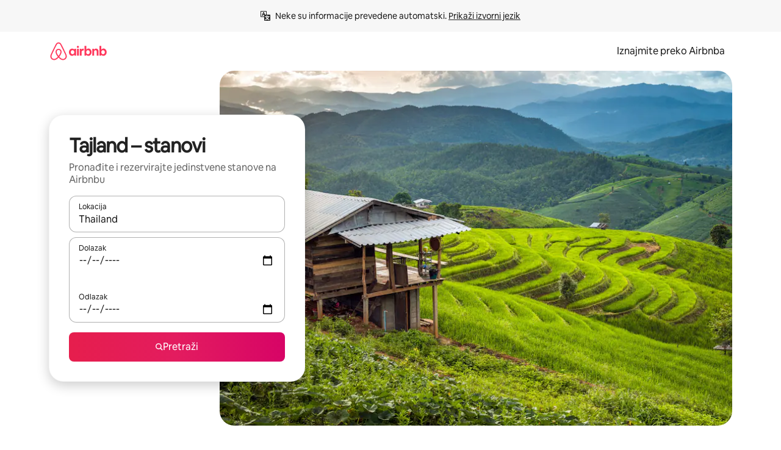

--- FILE ---
content_type: text/javascript
request_url: https://a0.muscache.com/airbnb/static/packages/web/common/9a38.ae533b887c.js
body_size: 11365
content:
__d(function(g,r,i,a,m,e,d){"use strict";var t=r(d[0]).default;Object.defineProperty(e,"__esModule",{value:!0}),e.default=void 0;var l=r(d[1]),o=t(r(d[2])),s=t(r(d[3])),c=r(d[4]),u=t(r(d[5])),n=t(r(d[6])),h=r(d[7]),v=r(d[8]),f=r(d[9]);let C="color_scheme";function x(){return(0,s.default)(C)}let S=(0,l.createContext)({colorScheme:"light",setColorScheme:()=>{}}),L=(0,l.createContext)(void 0);(0,l.createContext)(void 0),e.default=({themeName:t="",themeStyles:O="",colorScheme:_,children:b,themeOverrides:j,forceLineHeightExperiment:y})=>{let{colorScheme:p}=(0,l.useContext)(S),F=(0,l.useContext)(L),[M,V]=(0,l.useState)(_||p||x()),P=(0,l.useCallback)(t=>{V(t),x()!==t&&(0,s.default)(C,t,{domain:(0,c.getCookieHost)(),path:"/",expires:999})},[V]);(0,l.useEffect)(()=>{V(_||p||x())},[_,p]);let T=j||F,$=h.semanticColorClassNames[M],k=(0,l.useMemo)(()=>T?(0,h.getOverrideStyles)(T,{colorScheme:M}):{},[T,M]),A=o.default.locale(),D=o.default.language(),N=y??u.default?.isTrebuchetLaunched?.((0,n.default)("dls.web.line_height_change"))??!1,w=(0,l.useMemo)(()=>{if(N){if((0,v.isArabic)())return h.themeValueOverridesForArabicLocale;if((0,v.isDevanagari)())return h.themeValueOverridesForDevanagariLocale;if((0,v.isThai)())return h.themeValueOverridesForThaiLocale}return(0,v.isLatin)()?h.themeValueOverridesForLatinLocale:{}},[A,D,N]),E=(0,l.useMemo)(()=>({colorScheme:M,setColorScheme:P}),[M,P]);return(0,f.jsx)(S.Provider,{value:E,children:(0,f.jsx)(L.Provider,{value:T,children:(0,f.jsx)("div",{"data-theme":t,"data-color-scheme":M,"data-testid":"linaria-injector",className:`${h.themeStyles} ${O} ${$} dir`,style:{display:"contents",...k,...w},children:b})})})}},"0cd71f",["ba7a76","07aa1f","862e50","e7272f","5b85ba","dcc72a","2c6bf9","18160d","6abf9e","b8c07d"]);
__d(function(g,r,i,a,m,e,d){"use strict";Object.defineProperty(e,"__esModule",{value:!0}),e.default=void 0,e.default={animationIterationCount:!0,borderImageOutset:!0,borderImageSlice:!0,borderImageWidth:!0,boxFlex:!0,boxFlexGroup:!0,boxOrdinalGroup:!0,columnCount:!0,flex:!0,flexGrow:!0,flexPositive:!0,flexShrink:!0,flexNegative:!0,flexOrder:!0,gridRow:!0,gridColumn:!0,fontWeight:!0,lineClamp:!0,lineHeight:!0,opacity:!0,order:!0,orphans:!0,tabSize:!0,widows:!0,zIndex:!0,zoom:!0,fillOpacity:!0,floodOpacity:!0,stopOpacity:!0,strokeDasharray:!0,strokeDashoffset:!0,strokeMiterlimit:!0,strokeOpacity:!0,strokeWidth:!0}},"143125",[]);
__d(function(g,r,i,a,m,e,d){"use strict";var t=r(d[0]).default,l=r(d[1]).default;Object.defineProperty(e,"__esModule",{value:!0}),e.themeVars=e.themeValueOverridesForThaiLocale=e.themeValueOverridesForLatinLocale=e.themeValueOverridesForDevanagariLocale=e.themeValueOverridesForArabicLocale=e.themeStyles=e.themePrimitives=e.semanticColorClassNames=e.getOverrideStyles=void 0;var o=l(r(d[2])),h=l(r(d[3])),u=r(d[4]),c=l(r(d[5])),s=l(r(d[6])),n=l(r(d[7])),f=t(r(d[8])),y=r(d[9]),v=l(r(d[10])),p=l(r(d[11]));let S=e.themePrimitives={cornerRadius:o.default,elevation:h.default,motion:c.default,palette:s.default,spacing:n.default,typography:(0,p.default)(f.default),materialBackgrounds:u.lightMaterialBackgrounds},{themeVars:C,themeValues:O}=(0,v.default)({...S,palette:{...S.palette,...y.themeConfiguration[y.ColorScheme.Light].palette}}),{themeValues:L}=(0,v.default)({typography:(0,p.default)(f.typograhyLatinCharacterOverrides)});e.themeValueOverridesForLatinLocale=L;let{themeValues:V}=(0,v.default)({typography:(0,p.default)(f.typographyArabicOverrides)});e.themeValueOverridesForArabicLocale=V;let{themeValues:k}=(0,v.default)({typography:(0,p.default)(f.typographyDevanagariOverrides)});e.themeValueOverridesForDevanagariLocale=k;let{themeValues:F}=(0,v.default)({typography:(0,p.default)(f.typographyThaiOverrides)});e.themeValueOverridesForThaiLocale=F,e.themeVars=C,e.themeStyles="t1bgcr6e";let b=({colorScheme:t},l)=>{let o=l[t];if(!o)return{};let{themeValues:h}=(0,v.default)(o);return h},D=t=>{let l={},o={};for(let[h,u]of Object.entries(t))l[h]=`var(${h}-dark)`,o[`${h}-dark`]=u;return{remappedCssVariables:l,darkCssVariables:o}},_=b({colorScheme:y.ColorScheme.Dark},y.themeConfiguration);b({colorScheme:y.ColorScheme.Light},y.themeConfiguration);let{remappedCssVariables:j,darkCssVariables:A}=D(_);e.semanticColorClassNames={[y.ColorScheme.Dark]:"c12bynq4",[y.ColorScheme.Light]:"cjz5kiq",[y.ColorScheme.System]:"c1r7ywgw"},e.getOverrideStyles=(t,{colorScheme:l})=>{if(l===y.ColorScheme.System){let l=b({colorScheme:y.ColorScheme.Dark},t),o=b({colorScheme:y.ColorScheme.Light},t),{darkCssVariables:h}=D(l);return{...o,...h}}return b({colorScheme:l},t)}},"18160d",["45f788","ba7a76","b376d7","a131ab","51b014","34e337","fe0337","267fb9","7f5493","b4bb37","904a34","47848d"]);
__d(function(g,r,i,a,m,e,d){"use strict";Object.defineProperty(e,"__esModule",{value:!0}),e.default=function(l){let n=l.replace(t,u);return"m"===n[0]&&"s"===n[1]&&"-"===n[2]?`-${n}`:n};let t=/([A-Z])/g,u=t=>`-${t.toLowerCase()}`},"1f5300",[]);
__d(function(g,r,i,a,m,e,d){"use strict";Object.defineProperty(e,"__esModule",{value:!0}),m.exports=function(t){return t.name}},"1ff0f1",[]);
__d(function(g,r,i,a,m,e,d){"use strict";Object.defineProperty(e,"__esModule",{value:!0}),e.default=void 0,e.default={macro16px:"16px",macro24px:"24px",macro32px:"32px",macro40px:"40px",macro48px:"48px",macro64px:"64px",macro80px:"80px",micro2px:"2px",micro4px:"4px",micro8px:"8px",micro12px:"12px",micro16px:"16px",micro24px:"24px",micro32px:"32px"}},"267fb9",[]);
__d(function(g,r,i,a,m,e,d){"use strict";Object.defineProperty(e,"__esModule",{value:!0}),e.default=void 0;var n=r(d[0]);let s=s=>{let t=(0,n.springV2)(s);return{duration:t.duration,easing:t.ease,source:s}};e.default={springs:{fast:s({mass:1,damping:35,stiffness:300}),standard:s({mass:1,damping:26,stiffness:175}),mediumBounce:s({mass:1,damping:18.5,stiffness:175}),fastBounce:s({mass:1,damping:22,stiffness:250}),slow:s({mass:1,damping:20,stiffness:100}),slowBounce:s({mass:1,damping:14,stiffness:100})},standardCurve:{animationTimingFunction:"cubic-bezier(0.2,0,0,1)"},enterCurve:{animationTimingFunction:"cubic-bezier(0.1,0.9,0.2,1)"},exitCurve:{animationTimingFunction:"cubic-bezier(0.4,0,1,1)"},linearCurve:{animationTimingFunction:"cubic-bezier(0,0,1,1)"}}},"34e337",["84e2ec"]);
__d(function(g,r,_i,a,m,_e,d){"use strict";var t=function(t){var n,o,c;return!!(n=t)&&"object"==typeof n&&(o=t,"[object RegExp]"!==(c=Object.prototype.toString.call(o))&&"[object Date]"!==c&&o.$$typeof!==e)},e="function"==typeof Symbol&&Symbol.for?Symbol.for("react.element"):60103;function n(e,n){return n&&!0===n.clone&&t(e)?c(Array.isArray(e)?[]:{},e,n):e}function o(e,o,i){var f=e.slice();return o.forEach(function(o,u){void 0===f[u]?f[u]=n(o,i):t(o)?f[u]=c(e[u],o,i):-1===e.indexOf(o)&&f.push(n(o,i))}),f}function c(e,i,f){var u,y=Array.isArray(i),s=Array.isArray(e),l=f||{arrayMerge:o};return y!==s?n(i,f):y?(l.arrayMerge||o)(e,i,f):(u={},t(e)&&Object.keys(e).forEach(function(t){u[t]=n(e[t],f)}),Object.keys(i).forEach(function(o){t(i[o])&&e[o]?u[o]=c(e[o],i[o],f):u[o]=n(i[o],f)}),u)}c.all=function(t,e){if(!Array.isArray(t)||t.length<2)throw Error("first argument should be an array with at least two elements");return t.reduce(function(t,n){return c(t,n,e)})},m.exports=c},"3d34be",[]);
__d(function(g,r,i,a,m,e,d){"use strict";Object.defineProperty(e,"__esModule",{value:!0}),e.default=function t(n){return Object.entries(n).reduce((n,[u,f])=>{if("string"==typeof u){if("string"==typeof f&&f.endsWith("px"))return{...n,[u]:function(t,n=16){let u=parseFloat(t);return`${u/n}rem`}(f)};if("object"==typeof f)return{...n,[u]:t(f)}}return n},{...n})}},"47848d",[]);
__d(function(g,r,i,a,m,e,d){"use strict";var t=r(d[0]).default;Object.defineProperty(e,"__esModule",{value:!0}),Object.defineProperty(e,"cssFragment",{enumerable:!0,get:function(){return u.default}}),Object.defineProperty(e,"theme",{enumerable:!0,get:function(){return n.default}}),Object.defineProperty(e,"useCx",{enumerable:!0,get:function(){return f.default}});var n=t(r(d[1])),u=t(r(d[2])),f=t(r(d[3]))},"4786a8",["ba7a76","5aed2e","bc1dfe","e1b928"]);
__d(function(g,r,i,a,m,e,d){"use strict";var n;Object.defineProperty(e,"__esModule",{value:!0}),e.TypographyScriptByLanguage=e.TypographyScript=void 0;let t=((n={})[n.Arabic=0]="Arabic",n[n.Armenian=1]="Armenian",n[n.Chinese=2]="Chinese",n[n.Cyrillic=3]="Cyrillic",n[n.Devanagari=4]="Devanagari",n[n.Georgian=5]="Georgian",n[n.Greek=6]="Greek",n[n.Hebrew=7]="Hebrew",n[n.Japanese=8]="Japanese",n[n.Korean=9]="Korean",n[n.Latin=10]="Latin",n[n.Thai=11]="Thai",e.TypographyScript=n);e.TypographyScriptByLanguage={sq:t.Latin,ar:t.Arabic,hy:t.Armenian,az:t.Latin,bs:t.Latin,bg:t.Cyrillic,ca:t.Latin,zh:t.Chinese,"zh-TW":t.Chinese,hr:t.Latin,cs:t.Latin,da:t.Latin,nl:t.Latin,en:t.Latin,et:t.Latin,fi:t.Latin,fr:t.Latin,ka:t.Georgian,de:t.Latin,el:t.Greek,he:t.Hebrew,hi:t.Devanagari,hu:t.Latin,is:t.Latin,ga:t.Latin,it:t.Latin,ja:t.Japanese,ko:t.Korean,lv:t.Latin,lt:t.Latin,mk:t.Cyrillic,ms:t.Latin,mr:t.Devanagari,mt:t.Latin,"sr-ME":t.Latin,no:t.Latin,pl:t.Latin,pt:t.Latin,ro:t.Latin,ru:t.Cyrillic,sr:t.Cyrillic,sk:t.Latin,sl:t.Latin,es:t.Latin,sw:t.Latin,sv:t.Latin,tl:t.Latin,th:t.Thai,tr:t.Latin,uk:t.Cyrillic,vi:t.Latin,xh:t.Latin,zu:t.Latin}},"506c45",[]);
__d(function(g,r,i,a,m,e,d){"use strict";Object.defineProperty(e,"__esModule",{value:!0}),e.lightMaterialBackgrounds=e.darkMaterialBackgrounds=void 0;var u=r(d[0]);let t={background:"rgba(218, 218, 218, 0.40)",blur:"8px",saturate:"1"},b={background:"rgba(240, 240, 240, 0.50)",blur:"36px",saturate:"1.6"},l={background:"rgba(250, 250, 250, 0.72)",blur:"24px",saturate:"1.6"},o={background:"rgba(240, 240, 240, 0.86)",blur:"12px",saturate:"3.00"},c={background:"rgba(255, 255, 255, 0.925)",blur:"16px",saturate:"1.6"},k={background:"rgba(15, 15, 15, 0.40)",blur:"8px",saturate:"1"},n={background:"rgba(42, 42, 42, 0.50)",blur:"36px",saturate:"1.60"},s={background:"rgba(30, 30, 30, 0.72)",blur:"22px",saturate:"2.00"},p={background:"rgba(32, 32, 32, 0.86)",blur:"22px",saturate:"6.00"},$={background:"rgba(15, 15, 15, 0.935)",blur:"22px",saturate:"6.00"};e.lightMaterialBackgrounds={[u.MaterialType.ExtraThin]:{backgroundColor:`${t.background}`,backdropFilter:`blur(${t.blur}) saturate(${t.saturate})`},[u.MaterialType.Thin]:{backgroundColor:`${b.background}`,backdropFilter:`blur(${b.blur}) saturate(${b.saturate})`},[u.MaterialType.Regular]:{backgroundColor:`${l.background}`,backdropFilter:`blur(${l.blur}) saturate(${l.saturate})`},[u.MaterialType.Thick]:{backgroundColor:`${o.background}`,backdropFilter:`blur(${o.blur}) saturate(${o.saturate})`},[u.MaterialType.ExtraThick]:{backgroundColor:`${c.background}`,backdropFilter:`blur(${c.blur}) saturate(${c.saturate})`}},e.darkMaterialBackgrounds={[u.MaterialType.ExtraThin]:{backgroundColor:`${k.background}`,backdropFilter:`blur(${k.blur}) saturate(${k.saturate})`},[u.MaterialType.Thin]:{backgroundColor:`${n.background}`,backdropFilter:`blur(${n.blur}) saturate(${n.saturate})`},[u.MaterialType.Regular]:{backgroundColor:`${s.background}`,backdropFilter:`blur(${s.blur}) saturate(${s.saturate})`},[u.MaterialType.Thick]:{backgroundColor:`${p.background}`,backdropFilter:`blur(${p.blur}) saturate(${p.saturate})`},[u.MaterialType.ExtraThick]:{backgroundColor:`${$.background}`,backdropFilter:`blur(${$.blur}) saturate(${$.saturate})`}}},"51b014",["d735a1"]);
__d(function(g,r,i,a,m,e,d){"use strict";var t=r(d[0]).default;Object.defineProperty(e,"__esModule",{value:!0}),e.default=function t(n){return Object.entries(n).map(([n,o])=>(n.startsWith(":")&&(n=`&${n}`),"object"==typeof o)?`${n} { ${t(o)} }`:("number"!=typeof o||0===o||u.default[n]||(o=`${o}px`),`${(0,f.default)(n)}: ${o};`)).join(" ")};var u=t(r(d[1])),f=t(r(d[2]))},"52987f",["ba7a76","143125","1f5300"]);
__d(function(g,r,i,a,m,e,d){"use strict";Object.defineProperty(e,"__esModule",{value:!0}),e.default=function t(l){return"string"==typeof l?l:"function"==typeof l?l.displayName||(0,u.default)(l):(0,f.isForwardRef)({type:l,$$typeof:f.Element})?l.displayName:(0,f.isMemo)(l)?t(l.type):null};var t,u=(t=r(d[0]))&&t.__esModule?t:{default:t},f=r(d[1])},"57610e",["1ff0f1","1033bc"]);
__d(function(g,r,i,a,m,e,d){"use strict";var t=r(d[0]).default,n=r(d[1]).default;Object.defineProperty(e,"__esModule",{value:!0}),Object.defineProperty(e,"COLOR_SCHEME_COOKIE",{enumerable:!0,get:function(){return c.COLOR_SCHEME_COOKIE}}),Object.defineProperty(e,"ColorScheme",{enumerable:!0,get:function(){return o.ColorScheme}}),Object.defineProperty(e,"ColorSchemeContext",{enumerable:!0,get:function(){return c.ColorSchemeContext}}),Object.defineProperty(e,"LinariaPrimitivesInjector",{enumerable:!0,get:function(){return c.default}}),Object.defineProperty(e,"default",{enumerable:!0,get:function(){return u.themeVars}}),Object.defineProperty(e,"getColorSchemeCookie",{enumerable:!0,get:function(){return c.getColorSchemeCookie}}),Object.defineProperty(e,"replacePxWithREMs",{enumerable:!0,get:function(){return l.default}}),Object.defineProperty(e,"themePrimitives",{enumerable:!0,get:function(){return u.themePrimitives}}),Object.defineProperty(e,"updateColorSchemeCookie",{enumerable:!0,get:function(){return c.updateColorSchemeCookie}}),Object.defineProperty(e,"useColorSchemeContext",{enumerable:!0,get:function(){return c.useColorSchemeContext}});var o=r(d[2]),u=r(d[3]),c=n(r(d[4])),l=t(r(d[5]))},"5aed2e",["ba7a76","45f788","b4bb37","18160d","0cd71f","47848d"]);
__d(function(d,i,g,r,c,f,e){c.exports={26:["27","2a","2d","2g","2j","2m","2s","2w"],40:["41","47","48"],54:["55","56","57"],58:["59","5a","5b"],66:["47","5h","5t","6e"],67:["68","6e","6f"],89:["8i","8e","8a"],p:["1c","y","1k","q","16","u","12","1g"],"3f":["41","5f","5r","68","4b","4r","4t","4v","4x","50","4o","3r","3s","3t","3q","3v","3w","3x","3u","47","48","40","55","56","57","54","59","5a","5b","58","5h","5i","5e","5t","5u","5q","6e","66","6f","67","6h"],"4b":["41","5f","5r","68"],"4o":["4r","4t","4v","4x","50"],"3q":["3r","3s","3t"],"3u":["3v","3w","3x"],"5e":["5f","5h","5i"],"5q":["5r","5t","5u"],"6h":["48","5i","5u","6f"],"5j":["6a","6c","45","43"],"8r":["7y","8o"],am:["ax","bb","ap"],au:["ar","be"],bv:["bx","c8","cc","cd","ci","cs","g3"],cx:["n5","84"],d0:["d3","d5","d7","dy","dz","e0"],d2:["ds","dg","do","dc"],da:["dc","dg"],dm:["do","ds"],dx:["dy","dz","e0"],gb:["gc","gd","ge"],gi:["gq","gz","h0","h3"],hr:["i6","i8","ia","ic","id","if","il","ip"],jt:["ju","jx","k0","k1","k2"],kd:["ke","ko","kq"],ks:["l0","l1"],l8:["le","lk","ll","lo"],mf:["f","fc"],mg:["h","fe"],mh:["j","fg"],nn:["nr","nv","nw","nx"],ny:["o2","o6","o7","o8"],rd:["rf","ri","rv","ry"],s3:["s4","s9"],uc:["ud","ui","uq","uv"],lh:["lj","li"],gw:["gy","gx"]}},"637bc6",[]);
__d(function(g,r,i,a,m,e,d){"use strict";var t=r(d[0]).default;Object.defineProperty(e,"__esModule",{value:!0}),e.isArabic=function(){return u(p.TypographyScript.Arabic)},e.isDevanagari=function(){return u(p.TypographyScript.Devanagari)},e.isLatin=function(){return u(p.TypographyScript.Latin)},e.isThai=function(){return u(p.TypographyScript.Thai)};var n=t(r(d[1])),p=r(d[2]);function u(t){let u=n.default.locale(),c=n.default.language();return u&&void 0!==p.TypographyScriptByLanguage[u]?p.TypographyScriptByLanguage[u]===t:!!c&&p.TypographyScriptByLanguage[c]===t}},"6abf9e",["ba7a76","862e50","506c45"]);
__d(function(g,r,i,a,m,e,d){"use strict";Object.defineProperty(e,"__esModule",{value:!0});var t,u=(t=r(d[0]))&&t.__esModule?t:{default:t};e.default=u.default.shape({getState:u.default.func,setState:u.default.func,subscribe:u.default.func})},"7057e2",["b56f5a"]);
__d(function(g,r,i,a,m,e,d){"use strict";Object.defineProperty(e,"__esModule",{value:!0});var t=l(r(d[0])),u=l(r(d[1])),f=r(d[2]);function l(t){return t&&t.__esModule?t:{default:t}}e.default=u.default.oneOf((0,t.default)(f.DIRECTIONS))},"714685",["b00717","b56f5a","a55330"]);
__d(function(g,r,i,a,m,e,d){"use strict";Object.defineProperty(e,"__esModule",{value:!0}),e.typographyThaiOverrides=e.typographyDevanagariOverrides=e.typographyArabicOverrides=e.typograhyLatinCharacterOverrides=e.default=void 0,e.typograhyLatinCharacterOverrides={titleSmall22px:{letterSpacing:"-0.44px"},titleLarge32px:{letterSpacing:"-0.96px"},specialDisplay:{medium_40_44:{letterSpacing:"-1.2px"},medium_48_54:{letterSpacing:"-1.92px"},medium_60_68:{letterSpacing:"-2.4px"},medium_72_74:{letterSpacing:"-2.88px"}},titles:{semibold_18_24:{letterSpacing:"-0.18px"},semibold_22_26:{letterSpacing:"-0.44px"},semibold_26_30:{letterSpacing:"-0.52px"},semibold_32_36:{letterSpacing:"-0.96px"},medium_18_24:{letterSpacing:"-0.18px"}}},e.typographyArabicOverrides={specialDisplay:{medium_40_44:{lineHeight:"68px",letterSpacing:"normal"},medium_48_54:{lineHeight:"81.6px",letterSpacing:"normal"},medium_60_68:{lineHeight:"102px",letterSpacing:"normal"},medium_72_74:{lineHeight:"122.4px",letterSpacing:"normal"}},titles:{semibold_14_18:{lineHeight:"25.2px"},semibold_16_20:{lineHeight:"28.8px"},semibold_18_24:{lineHeight:"30.6px",letterSpacing:"normal"},semibold_22_26:{lineHeight:"37.4px",letterSpacing:"normal"},semibold_26_30:{lineHeight:"44.2px",letterSpacing:"normal"},semibold_32_36:{lineHeight:"54.4px",letterSpacing:"normal"},medium_14_18:{lineHeight:"25.2px"},medium_16_20:{lineHeight:"28.8px"},medium_18_24:{lineHeight:"30.6px",letterSpacing:"normal"}},subtitles:{book_14_18:{lineHeight:"25.2px"},book_16_22:{lineHeight:"28.8px"},book_18_24:{lineHeight:"30.6px"}},bodyParagraphs:{text_14_20:{lineHeight:"25.2px"},text_16_22:{lineHeight:"28.8px"},text_16_24:{lineHeight:"28.8px"},text_18_28:{lineHeight:"32.4px"}},body:{text_11_15:{lineHeight:"19.8px"},text_12_16:{lineHeight:"21.6px"},text_14_18:{lineHeight:"25.2px"},text_16_20:{lineHeight:"28.8px"},text_18_24:{lineHeight:"32.4px"}},caption:{text_12_16:{lineHeight:"21.6px"}}},e.typographyDevanagariOverrides={specialDisplay:{medium_40_44:{lineHeight:"64px",letterSpacing:"normal"},medium_48_54:{lineHeight:"76.8px",letterSpacing:"normal"},medium_60_68:{lineHeight:"96px",letterSpacing:"normal"},medium_72_74:{lineHeight:"115.2px",letterSpacing:"normal"}},titles:{semibold_14_18:{lineHeight:"23.8px"},semibold_16_20:{lineHeight:"27.2px"},semibold_18_24:{lineHeight:"28.8px",letterSpacing:"normal"},semibold_22_26:{lineHeight:"35.2px",letterSpacing:"normal"},semibold_26_30:{lineHeight:"41.6px",letterSpacing:"normal"},semibold_32_36:{lineHeight:"51.2px",letterSpacing:"normal"},medium_14_18:{lineHeight:"23.8px"},medium_16_20:{lineHeight:"27.2px"},medium_18_24:{lineHeight:"28.8px",letterSpacing:"normal"}},subtitles:{book_14_18:{lineHeight:"23.8px"},book_16_22:{lineHeight:"27.2px"},book_18_24:{lineHeight:"28.8px"}},bodyParagraphs:{text_14_20:{lineHeight:"25.2px"},text_16_22:{lineHeight:"27.2px"},text_16_24:{lineHeight:"28.8px"},text_18_28:{lineHeight:"32.4px"}},body:{text_11_15:{lineHeight:"18.7px"},text_12_16:{lineHeight:"20.4px"},text_14_18:{lineHeight:"23.8px"},text_16_20:{lineHeight:"27.2px"},text_18_24:{lineHeight:"28.8px"}},caption:{text_12_16:{lineHeight:"20.4px"}}},e.typographyThaiOverrides={specialDisplay:{medium_40_44:{lineHeight:"60px",letterSpacing:"normal"},medium_48_54:{lineHeight:"72px",letterSpacing:"normal"},medium_60_68:{lineHeight:"90px",letterSpacing:"normal"},medium_72_74:{lineHeight:"108px",letterSpacing:"normal"}},titles:{semibold_14_18:{lineHeight:"22.4px"},semibold_16_20:{lineHeight:"25.6px"},semibold_18_24:{lineHeight:"27px",letterSpacing:"normal"},semibold_22_26:{lineHeight:"33px",letterSpacing:"normal"},semibold_26_30:{lineHeight:"39px",letterSpacing:"normal"},semibold_32_36:{lineHeight:"48px",letterSpacing:"normal"},medium_14_18:{lineHeight:"22.4px"},medium_16_20:{lineHeight:"25.6px"},medium_18_24:{lineHeight:"27px",letterSpacing:"normal"}},subtitles:{book_14_18:{lineHeight:"22.4px"},book_16_22:{lineHeight:"25.6px"},book_18_24:{lineHeight:"27px"}},bodyParagraphs:{text_14_20:{lineHeight:"25.2px"},text_16_22:{lineHeight:"25.6px"},text_16_24:{lineHeight:"28.8px"},text_18_28:{lineHeight:"32.4px"}},body:{text_11_15:{lineHeight:"17.6px"},text_12_16:{lineHeight:"19.2px"},text_14_18:{lineHeight:"22.4px"},text_16_20:{lineHeight:"25.6px"},text_18_24:{lineHeight:"27px"}},caption:{text_12_16:{lineHeight:"19.2px"}}},e.default={fontFamilyCereal:{fontFamily:"'Airbnb Cereal VF', 'Circular', -apple-system, 'BlinkMacSystemFont', 'Roboto', 'Helvetica Neue', sans-serif"},specialDisplay:{medium_40_44:{fontSize:"40px",lineHeight:"44px",letterSpacing:"normal",fontWeight:"600"},medium_48_54:{fontSize:"48px",lineHeight:"54px",letterSpacing:"normal",fontWeight:"600"},medium_60_68:{fontSize:"60px",lineHeight:"68px",letterSpacing:"normal",fontWeight:"600"},medium_72_74:{fontSize:"72px",lineHeight:"74px",letterSpacing:"normal",fontWeight:"600"}},titles:{semibold_14_18:{fontSize:"14px",lineHeight:"18px",letterSpacing:"normal",fontWeight:"600"},semibold_16_20:{fontSize:"16px",lineHeight:"20px",letterSpacing:"normal",fontWeight:"600"},semibold_18_24:{fontSize:"18px",lineHeight:"24px",letterSpacing:"normal",fontWeight:"600"},semibold_22_26:{fontSize:"22px",lineHeight:"26px",letterSpacing:"normal",fontWeight:"600"},semibold_26_30:{fontSize:"26px",lineHeight:"30px",letterSpacing:"normal",fontWeight:"600"},semibold_32_36:{fontSize:"32px",lineHeight:"36px",letterSpacing:"normal",fontWeight:"600"},medium_14_18:{fontSize:"14px",lineHeight:"18px",letterSpacing:"normal",fontWeight:"500"},medium_16_20:{fontSize:"16px",lineHeight:"20px",letterSpacing:"normal",fontWeight:"500"},medium_18_24:{fontSize:"18px",lineHeight:"24px",letterSpacing:"normal",fontWeight:"500"}},subtitles:{book_14_18:{fontSize:"14px",lineHeight:"18px",letterSpacing:"normal",fontWeight:"400"},book_16_22:{fontSize:"16px",lineHeight:"22px",letterSpacing:"normal",fontWeight:"400"},book_18_24:{fontSize:"18px",lineHeight:"24px",letterSpacing:"normal",fontWeight:"400"}},bodyParagraphs:{text_14_20:{fontSize:"14px",lineHeight:"20px",letterSpacing:"normal"},text_16_22:{fontSize:"16px",lineHeight:"22px",letterSpacing:"normal"},text_16_24:{fontSize:"16px",lineHeight:"24px",letterSpacing:"normal"},text_18_28:{fontSize:"18px",lineHeight:"28px",letterSpacing:"normal"}},body:{text_11_15:{fontSize:"11px",lineHeight:"15px",letterSpacing:"normal"},text_12_16:{fontSize:"12px",lineHeight:"16px",letterSpacing:"normal"},text_14_18:{fontSize:"14px",lineHeight:"18px",letterSpacing:"normal"},text_16_20:{fontSize:"16px",lineHeight:"20px",letterSpacing:"normal"},text_18_24:{fontSize:"18px",lineHeight:"24px",letterSpacing:"normal"}},caption:{text_12_16:{fontSize:"12px",lineHeight:"16px",letterSpacing:"normal"}},weightBook400:"400",weightMedium500:"500",weightSemibold600:"600",weightBold700:"700",trackingNormal:{letterSpacing:"normal"},trackingWide:{letterSpacing:"0.04em"},baseExtraSmall10px:{fontSize:"10px",lineHeight:"12px",letterSpacing:"normal"}}},"7f5493",[]);
__d(function(g,r,i,a,m,e,d){"use strict";Object.defineProperty(e,"__esModule",{value:!0}),e.useCriticalLinariaClasses=void 0;var t=r(d[0]);let s=(0,t.createContext)(void 0);e.useCriticalLinariaClasses=()=>(0,t.useContext)(s)},"8b2a58",["07aa1f"]);
__d(function(g,r,i,a,m,e,d){"use strict";Object.defineProperty(e,"__esModule",{value:!0}),e.default=void 0;let t=(l,s=[])=>{let o={},f={};return Object.entries(l).forEach(([l,u])=>{let n=[...s,l];if("object"==typeof u){let{themeVars:s,themeValues:c}=t(u,n);o[l]=s,f={...f,...c}}else if(["string","number"].includes(typeof u))if(l.startsWith("--"))f[l]=u;else{let t=`--${n.join("-")}`.replace(/([A-Z])/g,(t,l)=>`-${l.toLowerCase()}`);o[l]=`var(${t})`,f[t]=u}}),{themeVars:o,themeValues:f}};e.default=l=>t(l)},"904a34",[]);
__d(function(g,r,i,a,m,e,d){"use strict";Object.defineProperty(e,"__esModule",{value:!0}),e.default=void 0;class t extends Map{constructor(t){super(),this.maxSize=void 0,this.maxSize=t}get(t){if(super.has(t)){let s=super.get(t);return super.delete(t),s&&super.set(t,s),s}}set(t,s){if(this.size>=this.maxSize){let t=super.keys().next().value;void 0!==t&&super.delete(t)}return super.set(t,s)}}e.default=t},"9c264a",[]);
__d(function(g,r,i,a,m,e,d){"use strict";var x=r(d[0]).default;Object.defineProperty(e,"__esModule",{value:!0}),e.default=void 0;var p=x(r(d[1]));e.default={high:{boxShadow:"0 8px 28px rgba(0,0,0,0.28)",border:"1px solid rgba(0,0,0,0.04)"},primary:{boxShadow:"0 6px 20px rgba(0,0,0,0.2)",border:"1px solid rgba(0,0,0,0.04)"},secondary:{boxShadow:"0 6px 16px rgba(0,0,0,0.12)",border:"1px solid rgba(0,0,0,0.04)"},sharpEdge:{background:"rgba(0,0,0,0.08)"},tertiary:{boxShadow:"0 2px 4px rgba(0,0,0,0.18)",border:"1px solid rgba(0,0,0,0.08)"},elevation0:{boxShadow:`0px 0px 0px 1px ${p.default.deco} inset;`},elevation1:{boxShadow:"0px 0px 0px 1px rgba(0, 0, 0, 0.02), 0px 2px 4px 0px rgba(0, 0, 0, 0.16)"},elevation2:{boxShadow:"0px 0px 0px 1px rgba(0, 0, 0, 0.02), 0px 2px 6px 0px rgba(0, 0, 0, 0.04), 0px 4px 8px 0px rgba(0, 0, 0, 0.10)"},elevation3:{boxShadow:"0px 0px 0px 1px rgba(0, 0, 0, 0.02), 0px 8px 24px 0px rgba(0, 0, 0, 0.10)"},elevation4:{boxShadow:"0px 0px 0px 1px rgba(0, 0, 0, 0.02), 0px 4px 8px 0px rgba(0, 0, 0, 0.08), 0px 12px 30px 0px rgba(0, 0, 0, 0.12)"},elevation5:{boxShadow:"0px 0px 0px 1px rgba(0, 0, 0, 0.02), 0px 6px 8px 0px rgba(0, 0, 0, 0.10), 0px 16px 56px 0px rgba(0, 0, 0, 0.18)"}}},"a131ab",["ba7a76","fe0337"]);
__d(function(g,r,i,a,m,e,d){"use strict";Object.defineProperty(e,"__esModule",{value:!0}),e.CHANNEL="__direction__",e.DIRECTIONS={LTR:"ltr",RTL:"rtl"}},"a55330",[]);
__d(function(g,r,i,a,m,e,d){"use strict";Object.defineProperty(e,"__esModule",{value:!0}),m.exports=Object.values},"b00717",[]);
__d(function(g,r,i,a,m,e,d){"use strict";Object.defineProperty(e,"__esModule",{value:!0}),e.default=void 0,e.default={tiny4px:{borderRadius:"4px"},small8px:{borderRadius:"8px"},medium12px:{borderRadius:"12px"},large16px:{borderRadius:"16px"},xlarge20px:{borderRadius:"20px"},xxlarge24px:{borderRadius:"24px"},xxlarge28px:{borderRadius:"28px"},xxxlarge32px:{borderRadius:"32px"}}},"b376d7",[]);
__d(function(g,r,i,a,m,e,d){"use strict";var t=r(d[0]).default;Object.defineProperty(e,"__esModule",{value:!0}),e.themeConfiguration=e.ColorScheme=void 0;var l=r(d[1]),o=t(r(d[2]));let F=e.ColorScheme={Dark:"dark",Light:"light",System:"system"},n={grey0:{light:"#FFFFFF",dark:"#111111"},grey100:{light:"#F7F7F7",dark:"#1B1B1B"},grey200:{light:"#F2F2F2",dark:"#202020"},grey300:{light:"#EBEBEB",dark:"#262626"},grey400:{light:"#DDDDDD",dark:"#303030"},grey500:{light:"#C1C1C1",dark:"#404040"},grey600:{light:"#8C8C8C",dark:"#6A6A6A"},grey700:{light:"#6C6C6C",dark:"#878787"},grey800:{light:"#515151",dark:"#AAAAAA"},grey900:{light:"#3F3F3F",dark:"#C2C2C2"},grey1000:{light:"#222222",dark:"#EFEFEF"},grey1100:{light:"#000000",dark:"#FFFFFF"},red100:{light:"#FFF5F3",dark:"#281616"},red200:{light:"#FFEFEC",dark:"#"},red300:{light:"#FFE6E2",dark:"#"},red400:{light:"#FFD3CD",dark:"#"},red500:{light:"#FFACA5",dark:"#"},red600:{light:"#F84A43",dark:"#"},red700:{light:"#D7251C",dark:"#FA4233"},red800:{light:"#A3150F",dark:"#FE8A79"},red900:{light:"#772320",dark:"#"},red1000:{light:"#381918",dark:"#"},green100:{light:"#F1FAF2",dark:"#"},green200:{light:"#E6F6E9",dark:"#"},green300:{light:"#DCF1E1",dark:"#152B1C"},green400:{light:"#C3E6CC",dark:"#"},green500:{light:"#8DD19E",dark:"#"},green600:{light:"#12A139",dark:"#007C27"},green700:{light:"#038026",dark:"#069E32"},green800:{light:"#015F1A",dark:"#5CBA72"},green900:{light:"#104B20",dark:"#"},green1000:{light:"#112716",dark:"#"},blue100:{light:"#F0F8FF",dark:"#"},blue200:{light:"#E8F3FE",dark:"#"},blue300:{light:"#DDEDFE",dark:"#172641"},blue400:{light:"#C6E0FE",dark:"#"},blue500:{light:"#94C5FD",dark:"#"},blue600:{light:"#318CF7",dark:"#"},blue700:{light:"#166BD8",dark:"#"},blue800:{light:"#0D4DAA",dark:"#6AAAFB"},blue900:{light:"#173F7F",dark:"#"},blue1000:{light:"#162339",dark:"#"},orange100:{light:"#FEF6EC",dark:"#"},orange200:{light:"#FDF0E1",dark:"#"},orange300:{light:"#FDE8D4",dark:"#"},orange400:{light:"#FBD8BB",dark:"#"},orange500:{light:"#F7B383",dark:"#"},orange600:{light:"#EB6100",dark:"#BC4400"},orange700:{light:"#BE4900",dark:"#EB5900"},orange800:{light:"#8F3400",dark:"#"},orange900:{light:"#712A05",dark:"#"},orange1000:{light:"#371C10",dark:"#"},purple100:{light:"#F7F6FF",dark:"#"},purple200:{light:"#F3F1FF",dark:"#1F1C35"},purple300:{light:"#ECE9FE",dark:"#252240"},purple400:{light:"#DED9FE",dark:"#"},purple500:{light:"#C2B9FE",dark:"#"},purple600:{light:"#8C78FF",dark:"#"},purple700:{light:"#6E57E4",dark:"#846FFA"},purple800:{light:"#503EB2",dark:"#A99BFE"},purple900:{light:"#413582",dark:"#"},purple1000:{light:"#221F38",dark:"#"},magenta100:{light:"#FDF5FB",dark:"#"},magenta200:{light:"#FBEFF8",dark:"#"},magenta300:{light:"#FAE6F5",dark:"#"},magenta400:{light:"#F5D3EC",dark:"#"},magenta500:{light:"#EFADDE",dark:"#"},magenta600:{light:"#E54EC1",dark:"#"},magenta700:{light:"#BD31A1",dark:"#DE43BC"},magenta800:{light:"#901E7C",dark:"#E886D0"},magenta900:{light:"#6A255E",dark:"#"},magenta1000:{light:"#311B2D",dark:"#"},rausch100:{light:"#FFF5F6",dark:"#"},rausch200:{light:"#FFEEF0",dark:"#"},rausch300:{light:"#FEE5E7",dark:"#3E1B24"},rausch400:{light:"#FFD2D7",dark:"#"},rausch500:{light:"#FFABB6",dark:"#"},rausch600:{light:"#FF385C",dark:"#"},rausch700:{light:"#DA1249",dark:"#"},rausch800:{light:"#A21039",dark:"#FB8295"},rausch900:{light:"#732139",dark:"#"},rausch1000:{light:"#361A21",dark:"#"},beige100:{light:"#F7F6F2",dark:"#"},beige200:{light:"#F4F2EC",dark:"#"},beige300:{light:"#EEEBE5",dark:"#"},beige400:{light:"#DFDCD6",dark:"#"},beige500:{light:"#C5C1BB",dark:"#"},beige600:{light:"#8F8B87",dark:"#"},beige700:{light:"#6E6A66",dark:"#"},beige800:{light:"#53514E",dark:"#"},beige900:{light:"#413F3D",dark:"#"},beige1000:{light:"#232221",dark:"#"}};e.themeConfiguration={[F.Light]:{palette:{bgPrimary:o.default.white,bgPrimaryDisabled:o.default.faint,bgPrimaryHover:o.default.faint,bgPrimarySelected:o.default.faint,bgPrimaryError:o.default.arches12,bgPrimaryCore:o.default.rausch,bgPrimaryLuxe:o.default.luxe,bgPrimaryPlus:o.default.plus,bgPrimaryInverse:o.default.hof,bgPrimaryInverseHover:o.default.black,bgPrimaryInverseDisabled:o.default.deco,bgPrimaryInverseError:o.default.arches,bgPrimaryInverseErrorHover:o.default.arches2,bgSecondary:o.default.faint,bgSecondaryCore:o.default.rauschGradient.linearGradient,bgSecondaryCoreRtl:o.default.rauschGradient.linearGradientRtl,bgSecondaryPlus:o.default.plusGradient.linearGradient,bgSecondaryPlusRtl:o.default.plusGradient.linearGradientRtl,bgSecondaryLuxe:o.default.luxeGradient.linearGradient,bgSecondaryLuxeRtl:o.default.luxeGradient.linearGradientRtl,bgSecondaryCoreHover:o.default.rauschGradient.radialGradient,bgSecondaryPlusHover:o.default.plusGradient.radialGradient,bgSecondaryLuxeHover:o.default.luxeGradient.radialGradient,bgTertiary:o.default.bobo,bgTertiaryHover:o.default.foggy,bgTertiaryDisabled:o.default.bebe,bgTertiaryCore:o.default.productRausch,bgQuaternary:n.grey200.light,bgQuaternaryHover:n.grey300.light,textPrimary:o.default.hof,textPrimaryDisabled:o.default.deco,textPrimaryHover:o.default.black,textPrimaryError:o.default.arches,textPrimaryErrorHover:o.default.arches2,textPrimaryInverse:o.default.white,textPrimaryCore:o.default.rauschGradient.linearGradient,textSecondary:o.default.foggy,textSecondaryDisabled:o.default.deco,textSecondaryError:o.default.arches,textSecondaryErrorHover:o.default.arches2,textLegal:o.default.mykonou5,textLinkDisabled:"#929292",textFocused:"#3F3F3F",textMaterialDisabled:"rgba(0, 0, 0, 0.24)",iconPrimary:o.default.hof,iconPrimaryDisabled:o.default.deco,iconPrimaryHover:o.default.black,iconPrimaryError:o.default.arches,iconPrimaryErrorHover:o.default.arches2,iconPrimaryInverse:o.default.white,iconSecondary:o.default.foggy,iconSecondaryHover:o.default.hof,iconSecondarySelected:o.default.hof,iconSecondaryDisabled:o.default.faint,iconTertiary:n.grey600.light,iconError:o.default.arches,iconWarning:o.default.ondo,iconInfo:o.default.mykonou5,iconSuccess:o.default.spruce,borderPrimary:o.default.hof,borderPrimaryHover:o.default.black,borderPrimaryDisabled:o.default.deco,borderPrimaryInverse:o.default.white,borderSecondary:o.default.bobo,borderSecondaryHover:o.default.hof,borderSecondarySelected:o.default.hof,borderSecondaryDisabled:o.default.bebe,borderSecondaryError:o.default.arches,borderTertiary:o.default.deco,borderTertiaryHover:o.default.black,borderTertiarySelected:o.default.hof,borderTertiaryError:o.default.arches,borderTertiaryErrorHover:o.default.arches2,borderQuarternary:n.grey600.light,shadow50:"rgba(0, 0, 0, 0.04)",shadow100:"rgba(0, 0, 0, 0.08)",shadow150:"rgba(0, 0, 0, 0.12)",shadow200:"rgba(0, 0, 0, 0.135)",shadow250:"rgba(0, 0, 0, 0.18)",shadow300:"rgba(0, 0, 0, 0.20)",shadow350:"rgba(0, 0, 0, 0.28)",shadow600:"rgba(0, 0, 0, 0.60)",...Object.entries(n).reduce((t,[l,o])=>({...t,[l]:o.light}),{})},materialBackgrounds:l.lightMaterialBackgrounds},[F.Dark]:{palette:{bgPrimary:"#111111",bgPrimaryDisabled:"#1B1B1B",bgPrimaryHover:"#1B1B1B",bgPrimarySelected:"#1B1B1B",bgPrimaryError:"#241513",bgPrimaryCore:o.default.rausch,bgPrimaryLuxe:"#C980FF",bgPrimaryPlus:"#FF66AB",bgPrimaryInverse:"#EFEFEF",bgPrimaryInverseHover:o.default.white,bgPrimaryInverseDisabled:"#313131",bgPrimaryInverseError:"#E74D2E",bgPrimaryInverseErrorHover:"#F76B4F",bgSecondary:"#1B1B1B",bgSecondaryCore:"linear-gradient(90deg, #FF385C 0%, #FF497D 100%)",bgSecondaryCoreRtl:"linear-gradient(270deg, #FF385C 0%, #FF497D 100%)",bgSecondaryPlus:"linear-gradient(90deg, #FF66AB 0%, #EF6ED6 100%)",bgSecondaryPlusRtl:"linear-gradient(270deg, #FF66AB 0%, #EF6ED6 100%)",bgSecondaryLuxe:"linear-gradient(90deg, #C980FF 0%, #A39DFF 100%)",bgSecondaryLuxeRtl:"linear-gradient(270deg, #C980FF 0%, #A39DFF 100%)",bgSecondaryCoreHover:"radial-gradient(50% 50% at 50% 50%, #FF385C 0%, #FF5C9D 100%)",bgSecondaryPlusHover:"radial-gradient(50% 50% at 50% 50%, #FF528D 0%, #EF6ED6 100%)",bgSecondaryLuxeHover:"radial-gradient(50% 50% at 50% 50%, #EF6ED6 0%, #A39DFF 100%)",bgTertiary:"#4E4E4E",bgTertiaryHover:"#8B8B8B",bgTertiaryDisabled:"#262626",bgTertiaryCore:o.default.productRausch,bgQuaternary:n.grey200.dark,bgQuaternaryHover:n.grey300.dark,textPrimary:"#EFEFEF",textPrimaryDisabled:"#313131",textPrimaryHover:o.default.white,textPrimaryError:"#E74D2E",textPrimaryErrorHover:"#F76B4F",textPrimaryInverse:"#111111",textPrimaryCore:"linear-gradient(90deg, #FF385C 0%, #FF497D 100%)",textSecondary:"#8B8B8B",textSecondaryDisabled:"#313131",textSecondaryError:"#E74D2E",textSecondaryErrorHover:"#F76B4F",textLegal:"#5E9FFF",textLinkDisabled:"#9747FF",textFocused:"#9747FF",textMaterialDisabled:"rgba(255, 255, 255, 0.24)",iconPrimary:"#EFEFEF",iconPrimaryDisabled:"#313131",iconPrimaryHover:o.default.white,iconPrimaryError:"#E74D2E",iconPrimaryErrorHover:"#F76B4F",iconPrimaryInverse:"#111111",iconSecondary:"#8B8B8B",iconSecondaryHover:"#EFEFEF",iconSecondarySelected:"#EFEFEF",iconSecondaryDisabled:"#313131",iconTertiary:n.grey600.dark,iconError:"#E74D2E",iconWarning:"#A84E05",iconInfo:"#1062D6",iconSuccess:"#06910B",borderPrimary:"#EFEFEF",borderPrimaryHover:o.default.white,borderPrimaryDisabled:"#313131",borderPrimaryInverse:"#EFEFEF",borderSecondary:"#4E4E4E",borderSecondaryHover:"#EFEFEF",borderSecondarySelected:"#EFEFEF",borderSecondaryDisabled:"#262626",borderSecondaryError:"#E74D2E",borderTertiary:"#313131",borderTertiaryHover:o.default.white,borderTertiarySelected:"#EFEFEF",borderTertiaryError:"#E74D2E",borderTertiaryErrorHover:"#F76B4F",borderQuarternary:n.grey600.dark,shadow50:"rgba(0, 0, 0, 0.04)",shadow100:"rgba(0, 0, 0, 0.08)",shadow150:"rgba(0, 0, 0, 0.12)",shadow200:"rgba(0, 0, 0, 0.135)",shadow250:"rgba(0, 0, 0, 0.18)",shadow300:"rgba(0, 0, 0, 0.20)",shadow350:"rgba(0, 0, 0, 0.28)",shadow600:"rgba(0, 0, 0, 0.60)",...Object.entries(n).reduce((t,[l,o])=>({...t,[l]:o.dark}),{})},materialBackgrounds:l.darkMaterialBackgrounds,elevation:{high:{boxShadow:"0 0 0 1px #313131, 0 8px 28px rgba(0,0,0,0.96)",border:"1px solid #313131"},primary:{boxShadow:"0 0 0 1px #313131, 0 6px 20px rgba(0,0,0,0.92)",border:"1px solid #313131"},secondary:{boxShadow:"0 0 0 1px #313131, 0 6px 16px rgba(0,0,0,0.88)",border:"1px solid #313131"},sharpEdge:{background:"#313131"},tertiary:{boxShadow:"0 0 0 1px #313131, 0 2px 4px rgba(0,0,0,0.92)",border:"1px solid #313131"},elevation0:{boxShadow:"0px 0px 0px 1px #303030"},elevation1:{boxShadow:"0px 0px 0px 1px rgba(0, 0, 0, 0.30), 0px 2px 4px 0px #000"},elevation2:{boxShadow:"0px 0px 0px 1px rgba(0, 0, 0, 0.20), 0px 2px 6px 0px rgba(0, 0, 0, 0.30), 0px 4px 8px 0px rgba(0, 0, 0, 0.60)"},elevation3:{boxShadow:"0px 0px 0px 1px rgba(0, 0, 0, 0.20), 0px 2px 4px 0px rgba(0, 0, 0, 0.20), 0px 8px 16px 0px rgba(0, 0, 0, 0.60)"},elevation4:{boxShadow:"0px 0px 0px 1px rgba(0, 0, 0, 0.20), 0px 4px 8px 0px rgba(0, 0, 0, 0.40), 0px 12px 30px 0px rgba(0, 0, 0, 0.80)"},elevation5:{boxShadow:"0px 0px 0px 1px rgba(0, 0, 0, 0.20), 0px 6px 8px 0px rgba(0, 0, 0, 0.40), 0px 16px 56px 0px rgba(0, 0, 0, 0.80)"}}}}},"b4bb37",["ba7a76","51b014","fe0337"]);
__d(function(g,r,i,a,m,e,d){"use strict";var t,n=r(d[0]);Object.defineProperty(e,"__esModule",{value:!0}),Object.defineProperty(e,"DIRECTIONS",{enumerable:!0,get:function(){return u.DIRECTIONS}}),e.default=void 0;var o=r(d[1]),l=n(r(d[2])),u=r(d[3]),c=(t={stylesInterface:null,stylesTheme:null,direction:null},o.createContext?(0,o.createContext)(t):{Provider:function(){throw ReferenceError("WithStylesContext requires React 16.3 or later")},Consumer:function(){throw ReferenceError("WithStylesContext requires React 16.3 or later")}});c.Provider.propTypes={stylesInterface:l.default.object,stylesTheme:l.default.object,direction:l.default.oneOf([u.DIRECTIONS.LTR,u.DIRECTIONS.RTL])},e.default=c},"b84199",["ba7a76","07aa1f","b56f5a","cfdcdc"]);
__d(function(g,r,_i,a,m,e,d){"use strict";var t=r(d[0]).default;Object.defineProperty(e,"__esModule",{value:!0}),e.default=void 0;var u=t(r(d[1]));e.default=(t,...f)=>f.reduce((f,l,o)=>{let c="object"==typeof l?(0,u.default)(l):l;return`${f}${c}${t[o+1]}`},t[0])},"bc1dfe",["ba7a76","52987f"]);
__d(function(g,r,i,a,m,e,d){"use strict";var t=r(d[0]).default;Object.defineProperty(e,"__esModule",{value:!0}),e.dedupeClassNames=function(t){let n=new Map;return Array.from(t.reduceRight((t,f)=>{if(f.startsWith("atm_")){let{propSlug:l,contextSlug:u,layerSlug:c,isImportant:o}=function(t){let[,s,l,n="",f=""]=t.split("_"),u=l.startsWith("i-");return{propSlug:s,contextSlug:n,layerSlug:f,valueSlug:l,isImportant:u}}(f),y=s[l]??[l],_=n.get(u)??new Map;for(let s of(n.set(u,_),[l,...y])){let l=o?`i-${s}`:s;_.has(l)||_.set(l,{layers:void 0,className:void 0});let n=_.get(l);if(!n.className)if(c&&!n.layers?.has(c)){t.add(f);let s=n.layers??new Set;s.add(c),n.layers=s}else c||(t.add(f),n.className=f)}}else{if(l[f])return t;t.add(f)}return t},new Set)).reverse()};let s=Object.freeze(t(r(d[1])).default),l={dir:!0,"dir-ltr":!0,"dir-rtl":!0}},"c4f1ab",["ba7a76","637bc6"]);
__d(function(g,r,_i,a,m,e,d){"use strict";Object.defineProperty(e,"__esModule",{value:!0}),e.withDirectionPropTypes=e.DIRECTIONS=void 0;var t,n,o,i=Object.assign||function(t){for(var n=1;n<arguments.length;n++){var o=arguments[n];for(var i in o)Object.prototype.hasOwnProperty.call(o,i)&&(t[i]=o[i])}return t},u=function(){function t(t,n){for(var o=0;o<n.length;o++){var i=n[o];i.enumerable=i.enumerable||!1,i.configurable=!0,"value"in i&&(i.writable=!0),Object.defineProperty(t,i.key,i)}}return function(n,o,i){return o&&t(n.prototype,o),i&&t(n,i),n}}();e.default=function(t){var n=function(n){if("function"!=typeof n&&null!==n)throw TypeError("Super expression must either be null or a function, not "+typeof n);function o(t,n){if(!(this instanceof o))throw TypeError("Cannot call a class as a function");var i=function(t,n){if(!t)throw ReferenceError("this hasn't been initialised - super() hasn't been called");return n&&("object"==typeof n||"function"==typeof n)?n:t}(this,(o.__proto__||Object.getPrototypeOf(o)).call(this,t,n));return i.state={direction:n[f.CHANNEL]?n[f.CHANNEL].getState():O},i}return o.prototype=Object.create(n&&n.prototype,{constructor:{value:o,enumerable:!1,writable:!0,configurable:!0}}),n&&(Object.setPrototypeOf?Object.setPrototypeOf(o,n):o.__proto__=n),u(o,[{key:"componentDidMount",value:function(){var t=this;this.context[f.CHANNEL]&&(this.channelUnsubscribe=this.context[f.CHANNEL].subscribe(function(n){t.setState({direction:n})}))}},{key:"componentWillUnmount",value:function(){this.channelUnsubscribe&&this.channelUnsubscribe()}},{key:"render",value:function(){var n=this.state.direction;return c.default.createElement(t,i({},this.props,{direction:n}))}}]),o}(c.default.Component),o=(0,p.default)(t)||"Component";return n.WrappedComponent=t,n.contextTypes=v,n.displayName="withDirection("+String(o)+")",t.propTypes&&(n.propTypes=(0,l.default)({},t.propTypes),delete n.propTypes.direction),t.defaultProps&&(n.defaultProps=(0,l.default)({},t.defaultProps)),(0,s.default)(n,t)};var c=h(r(d[0])),s=h(r(d[1])),l=h(r(d[2])),p=h(r(d[3])),f=r(d[4]),b=h(r(d[5])),y=h(r(d[6]));function h(t){return t&&t.__esModule?t:{default:t}}var v=(t={},n=f.CHANNEL,o=b.default,n in t?Object.defineProperty(t,n,{value:o,enumerable:!0,configurable:!0,writable:!0}):t[n]=o,t);e.DIRECTIONS=f.DIRECTIONS;var O=f.DIRECTIONS.LTR;e.withDirectionPropTypes={direction:y.default.isRequired}},"cfdcdc",["07aa1f","14e802","3d34be","57610e","a55330","7057e2","714685"]);
__d(function(g,r,i,a,m,e,d){"use strict";var t,h;Object.defineProperty(e,"__esModule",{value:!0}),e.MaterialType=e.MaterialMode=void 0,(t={}).ExtraThin="extraThin",t.Thin="thin",t.Regular="regular",t.Thick="thick",t.ExtraThick="extraThick",e.MaterialType=t,(h={}).Light="light",h.Dark="dark",h.System="system",e.MaterialMode=h},"d735a1",[]);
__d(function(g,r,i,a,m,e,d){"use strict";var t=r(d[0]).default;Object.defineProperty(e,"__esModule",{value:!0}),e.default=function(){let{direction:t}=(0,u.useContext)(n.default);return t};var u=r(d[1]),n=t(r(d[2]))},"dbfcd8",["ba7a76","07aa1f","b84199"]);
__d(function(g,r,i,a,m,e,d){"use strict";var t=r(d[0]).default;Object.defineProperty(e,"__esModule",{value:!0}),e.useAtomicClassNameCache=void 0;var s=r(d[1]),u=t(r(d[2]));let c=(0,s.createContext)(new u.default(3e3));e.useAtomicClassNameCache=()=>(0,s.useContext)(c)},"dffa92",["ba7a76","07aa1f","9c264a"]);
__d(function(g,r,i,a,m,e,d){"use strict";Object.defineProperty(e,"__esModule",{value:!0}),e.default=function({args:t,critical:n,dedupeClassNamesFn:l,suffix:u,cache:c}){if(0===t.length||t.every(t=>!t))return"";let f=`${t.join(" ")}${u}`,o=t.reduce((t,n)=>n?t.concat(n.split(" ").filter(t=>!!t)):t,[]);if(o.forEach(t=>{"dir"!==t&&"dir-ltr"!==t&&"dir-rtl"!==t&&n?.add(t)}),c.has(f))return c.get(f);let s=`${l(o).join(" ")} dir dir-${u}`;return c.set(f,s),s}},"e03e0e",[]);
__d(function(g,r,i,a,m,e,d){"use strict";var l=r(d[0]).default;Object.defineProperty(e,"__esModule",{value:!0}),e.default=void 0;var t=r(d[1]),s=l(r(d[2])),u=r(d[3]),c=r(d[4]),f=r(d[5]),C=l(r(d[6]));e.default=(l=f.dedupeClassNames)=>{let n="rtl"===(0,s.default)()?"rtl":"ltr",o=(0,c.useAtomicClassNameCache)(),v=(0,u.useCriticalLinariaClasses)();return(0,t.useCallback)((...t)=>(0,C.default)({args:t,critical:v,dedupeClassNamesFn:l,suffix:n,cache:o}),[o,v,l,n])}},"e1b928",["ba7a76","07aa1f","dbfcd8","8b2a58","dffa92","c4f1ab","e03e0e"]);
__d(function(g,r,i,a,m,e,d){"use strict";Object.defineProperty(e,"__esModule",{value:!0}),e.default=void 0;let t="#E61E4D",n="#E31C5F",l="#D70466",$="#BD1E59",F="#BD1E59",c="#92174D",o="#861453",u="#6C0D63",B="#59086E",D="#460479",h="#440589",s="#3B07BB";e.default={black:"#000000",hof:"#222222",foggy:"#6A6A6A",bobo:"#B0B0B0",deco:"#DDDDDD",bebe:"#EBEBEB",faint:"#F7F7F7",white:"#FFFFFF",arches:"#C13515",arches2:"#B32505",arches12:"#FFF8F6",capiz:"#F7F6F2",hapuna:"#F5F1EA",mykonou5:"#428BFF",ondo:"#E07912",spruce:"#008A05",...{rausch:"#FF385C",productRausch:"#E00B41",plus:c,luxe:D,rauschGradient:{linearGradient:`linear-gradient(to right,${t} 0%,${n} 50%,${l} 100%)`,linearGradientRtl:`linear-gradient(to left,${t} 0%,${n} 50%,${l} 100%)`,radialGradient:`radial-gradient(circle at center,#FF385C 0%,${t} 27.5%,${n} 40%,${l} 57.5%,${$} 75%,${$} 100%)`},plusGradient:{linearGradient:`linear-gradient(to right,${F} 0%,${c} 50%,${o} 100%)`,linearGradientRtl:`linear-gradient(to left,${F} 0%,${c} 50%,${o} 100%)`,radialGradient:`radial-gradient(circle at center,#D70466 0%,${F} 30%,${c} 55%,${o} 72.5%,${u} 90%,${u} 100%)`},luxeGradient:{linearGradient:`linear-gradient(to right,${B} 0%,${D} 50%,${h} 100%)`,linearGradientRtl:`linear-gradient(to left,${B} 0%,${D} 50%,${h} 100%)`,radialGradient:`radial-gradient(circle at center,#6C0D63 0%,${B} 30%,${D} 55%,${h} 72.5%,${s} 90%,${s} 100%)`}}}},"fe0337",[]);
//# sourceMappingURL=https://sourcemaps.d.musta.ch/airbnb/static/packages/web/common/9a38.4e37bab20c.js.map